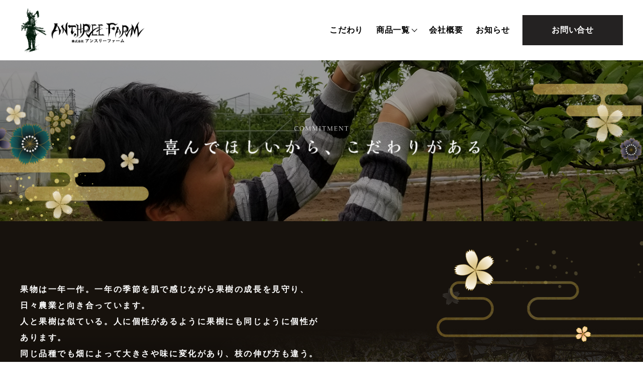

--- FILE ---
content_type: text/html; charset=UTF-8
request_url: https://anthreefarm.co.jp/commitment
body_size: 11290
content:
<!DOCTYPE html>
<!-- Google tag (gtag.js) -->
<script async src="https://www.googletagmanager.com/gtag/js?id=G-CYGP24ZMED"></script>
<script>
  window.dataLayer = window.dataLayer || [];
  function gtag(){dataLayer.push(arguments);}
  gtag('js', new Date());

  gtag('config', 'G-CYGP24ZMED');
</script>
<html lang="ja">
<head>
<meta charset="utf-8">
<meta http-equiv="X-UA-Compatible" content="IE=edge">
<meta name="viewport" content="width=device-width">
<meta name="format-detection" content="telephone=no">
<meta name="google-site-verification" content="g_cp_mqbVvM9ZWdKI0Albo9GixWUYH8GE9C1cRPnUJY" />
<link rel="shortcut icon" href="https://anthreefarm.co.jp/wp/wp-content/themes/anthreefarm/assets/img/favicon.ico">
<link rel="icon" href="https://anthreefarm.co.jp/wp/wp-content/themes/anthreefarm/assets/img/favicon.ico">
<!--[if lt IE 10]>
<style type="text/css">label:after {display:none;}</style>
<![endif]-->

		<!-- All in One SEO 4.2.0 -->
		<title>喜んでほしいから、こだわりがある | 山形から産地直送！さくらんぼ・ぶどう・桃・洋梨｜アンスリーファーム</title>
		<meta name="description" content="果物は一年一作。一年の季節を肌で感じながら果樹の成長を見守り、日々農業と向き合っています。 人と果樹は似ている" />
		<meta name="robots" content="max-image-preview:large" />
		<meta name="keywords" content="さくらんぼ,フルーツ,産地直送,通販,山形" />
		<link rel="canonical" href="https://anthreefarm.co.jp/commitment" />
		<meta property="og:locale" content="ja_JP" />
		<meta property="og:site_name" content="株式会社アンスリーファーム |" />
		<meta property="og:type" content="article" />
		<meta property="og:title" content="喜んでほしいから、こだわりがある | 山形から産地直送！さくらんぼ・ぶどう・桃・洋梨｜アンスリーファーム" />
		<meta property="og:description" content="果物は一年一作。一年の季節を肌で感じながら果樹の成長を見守り、日々農業と向き合っています。 人と果樹は似ている" />
		<meta property="og:url" content="https://anthreefarm.co.jp/commitment" />
		<meta property="og:image" content="https://anthreefarm.co.jp/wp/wp-content/uploads/2022/03/logo.png" />
		<meta property="og:image:secure_url" content="https://anthreefarm.co.jp/wp/wp-content/uploads/2022/03/logo.png" />
		<meta property="og:image:width" content="666" />
		<meta property="og:image:height" content="94" />
		<meta property="article:published_time" content="2022-03-18T03:58:22+00:00" />
		<meta property="article:modified_time" content="2023-03-13T04:18:03+00:00" />
		<meta name="twitter:card" content="summary_large_image" />
		<meta name="twitter:title" content="喜んでほしいから、こだわりがある | 山形から産地直送！さくらんぼ・ぶどう・桃・洋梨｜アンスリーファーム" />
		<meta name="twitter:description" content="果物は一年一作。一年の季節を肌で感じながら果樹の成長を見守り、日々農業と向き合っています。 人と果樹は似ている" />
		<meta name="twitter:image" content="https://anthreefarm.co.jp/wp/wp-content/uploads/2022/03/logo.png" />
		<script type="application/ld+json" class="aioseo-schema">
			{"@context":"https:\/\/schema.org","@graph":[{"@type":"WebSite","@id":"https:\/\/anthreefarm.co.jp\/#website","url":"https:\/\/anthreefarm.co.jp\/","name":"\u682a\u5f0f\u4f1a\u793e\u30a2\u30f3\u30b9\u30ea\u30fc\u30d5\u30a1\u30fc\u30e0","inLanguage":"ja","publisher":{"@id":"https:\/\/anthreefarm.co.jp\/#organization"}},{"@type":"Organization","@id":"https:\/\/anthreefarm.co.jp\/#organization","name":"\u682a\u5f0f\u4f1a\u793e\u30a2\u30f3\u30b9\u30ea\u30fc\u30d5\u30a1\u30fc\u30e0","url":"https:\/\/anthreefarm.co.jp\/","logo":{"@type":"ImageObject","@id":"https:\/\/anthreefarm.co.jp\/#organizationLogo","url":"https:\/\/anthreefarm.co.jp\/wp\/wp-content\/uploads\/2022\/03\/logo.png","width":666,"height":94},"image":{"@id":"https:\/\/anthreefarm.co.jp\/#organizationLogo"},"contactPoint":{"@type":"ContactPoint","telephone":"+81237850182","contactType":"Sales"}},{"@type":"BreadcrumbList","@id":"https:\/\/anthreefarm.co.jp\/commitment#breadcrumblist","itemListElement":[{"@type":"ListItem","@id":"https:\/\/anthreefarm.co.jp\/#listItem","position":1,"item":{"@type":"WebPage","@id":"https:\/\/anthreefarm.co.jp\/","name":"\u30db\u30fc\u30e0","description":"\u65b0\u9bae\u3067\u304a\u3044\u3057\u3044\u30d5\u30eb\u30fc\u30c4\u3092\u901a\u8ca9\u3057\u3066\u304a\u308a\u307e\u3059\u3002\u5c71\u5f62\u306e\u4f50\u85e4\u9326\u3092\u306f\u3058\u3081\u3001\u6570\u3005\u306e\u54c1\u8a55\u4f1a\u3067\u8a8d\u3081\u3089\u308c\u305f\u5473\u3092\u3054\u5bb6\u5ead\u306b\u3082\u8d08\u7b54\u54c1\u306b\u3082\u3054\u5229\u7528\u304f\u3060\u3055\u3044\u3002","url":"https:\/\/anthreefarm.co.jp\/"},"nextItem":"https:\/\/anthreefarm.co.jp\/commitment#listItem"},{"@type":"ListItem","@id":"https:\/\/anthreefarm.co.jp\/commitment#listItem","position":2,"item":{"@type":"WebPage","@id":"https:\/\/anthreefarm.co.jp\/commitment","name":"\u559c\u3093\u3067\u307b\u3057\u3044\u304b\u3089\u3001\u3053\u3060\u308f\u308a\u304c\u3042\u308b","description":"\u679c\u7269\u306f\u4e00\u5e74\u4e00\u4f5c\u3002\u4e00\u5e74\u306e\u5b63\u7bc0\u3092\u808c\u3067\u611f\u3058\u306a\u304c\u3089\u679c\u6a39\u306e\u6210\u9577\u3092\u898b\u5b88\u308a\u3001\u65e5\u3005\u8fb2\u696d\u3068\u5411\u304d\u5408\u3063\u3066\u3044\u307e\u3059\u3002 \u4eba\u3068\u679c\u6a39\u306f\u4f3c\u3066\u3044\u308b","url":"https:\/\/anthreefarm.co.jp\/commitment"},"previousItem":"https:\/\/anthreefarm.co.jp\/#listItem"}]},{"@type":"WebPage","@id":"https:\/\/anthreefarm.co.jp\/commitment#webpage","url":"https:\/\/anthreefarm.co.jp\/commitment","name":"\u559c\u3093\u3067\u307b\u3057\u3044\u304b\u3089\u3001\u3053\u3060\u308f\u308a\u304c\u3042\u308b | \u5c71\u5f62\u304b\u3089\u7523\u5730\u76f4\u9001\uff01\u3055\u304f\u3089\u3093\u307c\u30fb\u3076\u3069\u3046\u30fb\u6843\u30fb\u6d0b\u68a8\uff5c\u30a2\u30f3\u30b9\u30ea\u30fc\u30d5\u30a1\u30fc\u30e0","description":"\u679c\u7269\u306f\u4e00\u5e74\u4e00\u4f5c\u3002\u4e00\u5e74\u306e\u5b63\u7bc0\u3092\u808c\u3067\u611f\u3058\u306a\u304c\u3089\u679c\u6a39\u306e\u6210\u9577\u3092\u898b\u5b88\u308a\u3001\u65e5\u3005\u8fb2\u696d\u3068\u5411\u304d\u5408\u3063\u3066\u3044\u307e\u3059\u3002 \u4eba\u3068\u679c\u6a39\u306f\u4f3c\u3066\u3044\u308b","inLanguage":"ja","isPartOf":{"@id":"https:\/\/anthreefarm.co.jp\/#website"},"breadcrumb":{"@id":"https:\/\/anthreefarm.co.jp\/commitment#breadcrumblist"},"datePublished":"2022-03-18T03:58:22+09:00","dateModified":"2023-03-13T04:18:03+09:00"}]}
		</script>
		<!-- All in One SEO -->

<link rel='dns-prefetch' href='//use.fontawesome.com' />
<link rel="alternate" title="oEmbed (JSON)" type="application/json+oembed" href="https://anthreefarm.co.jp/wp-json/oembed/1.0/embed?url=https%3A%2F%2Fanthreefarm.co.jp%2Fcommitment" />
<link rel="alternate" title="oEmbed (XML)" type="text/xml+oembed" href="https://anthreefarm.co.jp/wp-json/oembed/1.0/embed?url=https%3A%2F%2Fanthreefarm.co.jp%2Fcommitment&#038;format=xml" />
<style id='wp-img-auto-sizes-contain-inline-css' type='text/css'>
img:is([sizes=auto i],[sizes^="auto," i]){contain-intrinsic-size:3000px 1500px}
/*# sourceURL=wp-img-auto-sizes-contain-inline-css */
</style>
<style id='wp-emoji-styles-inline-css' type='text/css'>

	img.wp-smiley, img.emoji {
		display: inline !important;
		border: none !important;
		box-shadow: none !important;
		height: 1em !important;
		width: 1em !important;
		margin: 0 0.07em !important;
		vertical-align: -0.1em !important;
		background: none !important;
		padding: 0 !important;
	}
/*# sourceURL=wp-emoji-styles-inline-css */
</style>
<style id='wp-block-library-inline-css' type='text/css'>
:root{--wp-block-synced-color:#7a00df;--wp-block-synced-color--rgb:122,0,223;--wp-bound-block-color:var(--wp-block-synced-color);--wp-editor-canvas-background:#ddd;--wp-admin-theme-color:#007cba;--wp-admin-theme-color--rgb:0,124,186;--wp-admin-theme-color-darker-10:#006ba1;--wp-admin-theme-color-darker-10--rgb:0,107,160.5;--wp-admin-theme-color-darker-20:#005a87;--wp-admin-theme-color-darker-20--rgb:0,90,135;--wp-admin-border-width-focus:2px}@media (min-resolution:192dpi){:root{--wp-admin-border-width-focus:1.5px}}.wp-element-button{cursor:pointer}:root .has-very-light-gray-background-color{background-color:#eee}:root .has-very-dark-gray-background-color{background-color:#313131}:root .has-very-light-gray-color{color:#eee}:root .has-very-dark-gray-color{color:#313131}:root .has-vivid-green-cyan-to-vivid-cyan-blue-gradient-background{background:linear-gradient(135deg,#00d084,#0693e3)}:root .has-purple-crush-gradient-background{background:linear-gradient(135deg,#34e2e4,#4721fb 50%,#ab1dfe)}:root .has-hazy-dawn-gradient-background{background:linear-gradient(135deg,#faaca8,#dad0ec)}:root .has-subdued-olive-gradient-background{background:linear-gradient(135deg,#fafae1,#67a671)}:root .has-atomic-cream-gradient-background{background:linear-gradient(135deg,#fdd79a,#004a59)}:root .has-nightshade-gradient-background{background:linear-gradient(135deg,#330968,#31cdcf)}:root .has-midnight-gradient-background{background:linear-gradient(135deg,#020381,#2874fc)}:root{--wp--preset--font-size--normal:16px;--wp--preset--font-size--huge:42px}.has-regular-font-size{font-size:1em}.has-larger-font-size{font-size:2.625em}.has-normal-font-size{font-size:var(--wp--preset--font-size--normal)}.has-huge-font-size{font-size:var(--wp--preset--font-size--huge)}.has-text-align-center{text-align:center}.has-text-align-left{text-align:left}.has-text-align-right{text-align:right}.has-fit-text{white-space:nowrap!important}#end-resizable-editor-section{display:none}.aligncenter{clear:both}.items-justified-left{justify-content:flex-start}.items-justified-center{justify-content:center}.items-justified-right{justify-content:flex-end}.items-justified-space-between{justify-content:space-between}.screen-reader-text{border:0;clip-path:inset(50%);height:1px;margin:-1px;overflow:hidden;padding:0;position:absolute;width:1px;word-wrap:normal!important}.screen-reader-text:focus{background-color:#ddd;clip-path:none;color:#444;display:block;font-size:1em;height:auto;left:5px;line-height:normal;padding:15px 23px 14px;text-decoration:none;top:5px;width:auto;z-index:100000}html :where(.has-border-color){border-style:solid}html :where([style*=border-top-color]){border-top-style:solid}html :where([style*=border-right-color]){border-right-style:solid}html :where([style*=border-bottom-color]){border-bottom-style:solid}html :where([style*=border-left-color]){border-left-style:solid}html :where([style*=border-width]){border-style:solid}html :where([style*=border-top-width]){border-top-style:solid}html :where([style*=border-right-width]){border-right-style:solid}html :where([style*=border-bottom-width]){border-bottom-style:solid}html :where([style*=border-left-width]){border-left-style:solid}html :where(img[class*=wp-image-]){height:auto;max-width:100%}:where(figure){margin:0 0 1em}html :where(.is-position-sticky){--wp-admin--admin-bar--position-offset:var(--wp-admin--admin-bar--height,0px)}@media screen and (max-width:600px){html :where(.is-position-sticky){--wp-admin--admin-bar--position-offset:0px}}
/*wp_block_styles_on_demand_placeholder:696cac7e1271c*/
/*# sourceURL=wp-block-library-inline-css */
</style>
<style id='classic-theme-styles-inline-css' type='text/css'>
/*! This file is auto-generated */
.wp-block-button__link{color:#fff;background-color:#32373c;border-radius:9999px;box-shadow:none;text-decoration:none;padding:calc(.667em + 2px) calc(1.333em + 2px);font-size:1.125em}.wp-block-file__button{background:#32373c;color:#fff;text-decoration:none}
/*# sourceURL=/wp-includes/css/classic-themes.min.css */
</style>
<link rel='stylesheet' id='wp_reset-css' href='https://anthreefarm.co.jp/wp/wp-content/themes/anthreefarm/assets/css/reset.css?ver=6.9' type='text/css' media='all' />
<link rel='stylesheet' id='wp_common-css' href='https://anthreefarm.co.jp/wp/wp-content/themes/anthreefarm/assets/css/common.css?ver=6.9' type='text/css' media='all' />
<link rel='stylesheet' id='wp_fontawesome-css' href='https://use.fontawesome.com/releases/v5.9.0/css/all.css?ver=6.9' type='text/css' media='all' />
<link rel='stylesheet' id='wp_lower-css' href='https://anthreefarm.co.jp/wp/wp-content/themes/anthreefarm/assets/css/lower.css?ver=6.9' type='text/css' media='all' />
<link rel='stylesheet' id='wp_commitment-css' href='https://anthreefarm.co.jp/wp/wp-content/themes/anthreefarm/assets/css/commitment.css?ver=6.9' type='text/css' media='all' />
<link rel="https://api.w.org/" href="https://anthreefarm.co.jp/wp-json/" /><link rel="alternate" title="JSON" type="application/json" href="https://anthreefarm.co.jp/wp-json/wp/v2/pages/36" /><link rel='shortlink' href='https://anthreefarm.co.jp/?p=36' />
</head>

<body class="wp-singular page-template-default page page-id-36 wp-theme-anthreefarm">
	<div id="splash">
    </div>
    <div class="splashbg"></div>
	<div id="wrapper">
		<header>
			<div class="contents_inner">
				<div id="flex_box">
					<h1><a href="https://anthreefarm.co.jp/"><img src="https://anthreefarm.co.jp/wp/wp-content/themes/anthreefarm/assets/img/common/logo.png" alt="山形から産地直送！さくらんぼ・ぶどう・桃・洋梨｜アンスリーファーム"></a></h1>
					<nav>
						<ul id="nav_menu">
							<!-- <li><a href="#about">当園について</a></li> -->
							<li><a href="https://anthreefarm.co.jp/commitment">こだわり</a></li>
							<li>
								<span>商品一覧</span>
								<ul>
									<li><a href="https://anthreefarm.co.jp/cherry"><img src="https://anthreefarm.co.jp/wp/wp-content/themes/anthreefarm/assets/img/common/products_img01.png" alt=""><p>さくらんぼ</p></a></li>
									<li><a href="https://anthreefarm.co.jp/peach"><img src="https://anthreefarm.co.jp/wp/wp-content/themes/anthreefarm/assets/img/common/products_img02.png" alt=""><p>桃</p></a></li>
									<li><a href="https://anthreefarm.co.jp/grape"><img src="https://anthreefarm.co.jp/wp/wp-content/themes/anthreefarm/assets/img/common/products_img03.png" alt=""><p>ぶどう</p></a></li>
									<li><a href="https://anthreefarm.co.jp/pear"><img src="https://anthreefarm.co.jp/wp/wp-content/themes/anthreefarm/assets/img/common/products_img04.png" alt=""><p>西洋梨</p></a></li>
									<!--<li><a href="https://anthreefarm.co.jp">りんご</a></li>
									<li><a href="https://anthreefarm.co.jp">いちご</a></li>-->
								</ul>
							</li>
							<li><a href="https://anthreefarm.co.jp/company">会社概要</a></li>
							<li><a href="https://anthreefarm.co.jp/news">お知らせ</a></li>
							<li class="contact_btn"><a href="https://anthreefarm.co.jp/contact">お問い合せ</a></li>
						</ul>						
					</nav>
				</div>
				<p class="menu_btn_wrap"><span class="menu_btn"></span></p>
			</div>
		</header>
		<!-- header -->
		


<main id="page_block">	
	<div id="contents">

			<div id="headline">
				<h1><img decoding="async" src="https://anthreefarm.co.jp/wp/wp-content/themes/anthreefarm/assets//img/commitment/headline_text.png" alt="喜んでほしいから、こだわりがある"></h1>
			</div>

			<div id="main-contents">

				<div id="commitment">
					<div class="intro_box">
						<div class="textArea">
							<p>果物は一年一作。一年の季節を肌で感じながら果樹の成長を見守り、日々農業と向き合っています。<br>
							人と果樹は似ている。人に個性があるように果樹にも同じように個性があります。<br>
							同じ品種でも畑によって大きさや味に変化があり、枝の伸び方も違う。<br>
							それぞれの木に合った生育方法を行うことで高品質の果物を生産することができると考えています。</p>
							<p>ですが木のことだけ見て生産すればいいというではありません。<br>
							果物は生らせるまでが一苦労。そして生ってからも安心してはいけません。<br>
							2021年は山形県全域で遅霜による影響を受け、実をつける花芽が枯死してしまい<br>
							当園でも生産量が40%減という厳しい年となりました。</p>
							<p>豊作の年もあれば不作の年もあります。それが農業です。</p>
						</div>
					</div>
					<div class="intro_box">
						<div class="textArea">
							<p>どんなに不作の年でも、毎年これだけは変わらないことがあります。<br>
							それはお客様からいただくお喜びの声です。<br>
							『美味しかった！ほかの果物も食べてみたい』『家族で食べたらすぐ無くなっちゃった』『普段は果物を食べない主人が珍しく食べてるのよ』『孫が大喜びで食べてるよ』時には直筆の手紙や、果物を持ちながら笑顔で笑うお子さんやご家族の写真。<br>
							肌が真っ黒に焼ける暑い日も。凍えるような吹雪の寒い日も。<br>
							一年間頑張ってきてよかったなと、そう思える全てがむくわれる瞬間です。</p>
							<p>だからこそお客様の期待を裏切りたくない。高品質の果物を安定して生産できるようこだわり続けたい。<br>
							果物は一年一作。いい年もあれば悪い年もある。自然から学ぶことは多い。<br>
							今年はこれをやってみよう。来年はこれを試してみたい。毎年が挑戦であり勉強です。とてもやりがいのある仕事だと強く感じています。</p>
							<p>数ある農園の中からアンスリーファームを選んでくれたお客様を絶対に喜ばせたい。やるならとことんやろう。</p>
							<p>喜んでほしいから、こだわりたい。</p>
							<p>まだまだこんなもんじゃない。<br>
							俺の果物は今よりもっと美味しくなる。</p>
						</div>
						<img decoding="async" src="https://anthreefarm.co.jp/wp/wp-content/themes/anthreefarm/assets//img/commitment/commitment_ornament02.png" alt="" class="commitment_ornament02">
					</div>
					<div class="commitment_box">
						<img decoding="async" src="https://anthreefarm.co.jp/wp/wp-content/themes/anthreefarm/assets//img/commitment/commitment_ornament03.png" alt="" class="commitment_ornament03">
						<div class="contents_inner">
							<div class="textArea">
								<h3><img decoding="async" src="https://anthreefarm.co.jp/wp/wp-content/themes/anthreefarm/assets//img/commitment/commitment_subttl01.png" alt="剪定 樹の個性を活かした剪定"></h3>
								<p>11月の落葉後から3月にかけて行う剪定は果樹にとって重要な作業の一つです。<br>
								毎年、適度な剪定を行わないと次第に樹形が乱れ、日当たりや風通しが悪くなり<br>
								病害虫発生の原因になります。高品質な果物を収穫するために欠かせない作業なのです。<br>
								そして木には個性があり同じ形の木は２つとありません。<br>
								元気のパラメーターや枝の生え方、木がどう伸びていきたいのか、<br>
								剪定する側がどう伸びてほしいのか、木と会話しながら実のなった姿、<br>
								葉っぱが茂った木々をイメージし様々な品種や一本一本の個性を活かした剪定を心がけています。</p>
							</div>
							<div class="imageArea">
								<img decoding="async" src="https://anthreefarm.co.jp/wp/wp-content/themes/anthreefarm/assets//img/commitment/commitment_img01.png" alt="">
							</div>
						</div>
					</div>
					<div class="commitment_box">
						<img decoding="async" src="https://anthreefarm.co.jp/wp/wp-content/themes/anthreefarm/assets//img/commitment/commitment_ornament04.png" alt="" class="commitment_ornament04">
						<div class="contents_inner">
							<div class="textArea">
								<h3><img decoding="async" src="https://anthreefarm.co.jp/wp/wp-content/themes/anthreefarm/assets//img/commitment/commitment_subttl02.png" alt="土づくりと根づくり 微生物の力を借りた栽培"></h3>
								<p>土を健全に保つため自家培養した納豆乳酸菌と酵母菌を年4回散布しています。<br>
								納豆乳酸菌は殺菌作用のある乳酸を生成し雑菌を抑制する働きがあります。<br>
								パンでおなじみの酵母菌は糖分を食べて二酸化炭素を放出しパンに空気が入り膨らみます。<br>
								同じように土に酵母菌を入れることにより地中の糖を食べ二酸化炭素を放出し土にたくさんの空気を入れ含ませることでフカフカな根張りしやすい土壌になります。<br>
								土が柔らかくなると根が毛細根を地中にはりめぐらせ微生物が分解した栄養を<br>
								ぐんぐん吸収し木と果実を充実させます。</p>
							</div>
							<div class="imageArea">
								<img decoding="async" src="https://anthreefarm.co.jp/wp/wp-content/themes/anthreefarm/assets//img/commitment/commitment_img02.png" alt="">
							</div>
						</div>
					</div>
					<div class="commitment_box">
						<img decoding="async" src="https://anthreefarm.co.jp/wp/wp-content/themes/anthreefarm/assets//img/commitment/commitment_ornament05.png" alt="" class="commitment_ornament05">
						<div class="contents_inner">
							<div class="textArea">
								<h3><img decoding="async" src="https://anthreefarm.co.jp/wp/wp-content/themes/anthreefarm/assets//img/commitment/commitment_subttl03.png" alt="化学肥料不使用、除草剤不使用 エコファーマー認定農園、自然の力を活かした栽培への挑戦"></h3>
								<p>化学肥料は生産者にとって都合よくとても便利ですが使用した土には虫がいません。<br>
								虫がいないということは園地の土に栄養がないことと同じです。<br>
								そして地中の生態系バランスが崩れ土は弾力性を失い、固く、活力のない土へと変わっていきます。<br>
								当園では有機肥料を主に自然の力を活かした栽培を行っています。</p>
								<p>ですが、有機肥料だから撒けば大丈夫、そんなことはありません。<br>
								闇雲に有機肥料を撒いても安全で美味しい作物を安定的に生産することはできません。<br>
								本当に大切なことは生産者自身が植物の成長過程を理解し、必要な分だけを施肥することです。<br>
								当園では毎年土壌分析を行い土の栄養素を数値化し、一定の基準値から不足している栄養素だけを園地別に施肥しています。<br>
								人の手で作るのではなく果樹自身が育む自然本来の甘みを最大限に引き出す。<br>
								人にやさしく、果樹にやさしい栽培を常に心掛けています。</p>
							</div>
							<div class="imageArea">
								<img decoding="async" src="https://anthreefarm.co.jp/wp/wp-content/themes/anthreefarm/assets//img/commitment/commitment_img03.png" alt="">
							</div>
						</div>
					</div>
					<div class="commitment_box">
						<img decoding="async" src="https://anthreefarm.co.jp/wp/wp-content/themes/anthreefarm/assets//img/commitment/commitment_ornament06.png" alt="" class="commitment_ornament06">
						<div class="contents_inner">
							<div class="textArea">
								<h3><img decoding="async" src="https://anthreefarm.co.jp/wp/wp-content/themes/anthreefarm/assets//img/commitment/commitment_subttl04.png" alt="収穫のタイミング 人に合わせるのではなく果物に合わせる"></h3>
								<p>収穫前の果実は天候の影響を受けやすく雨や台風で木から落ちた物は商品になりません。<br>
								収穫量のロスを減らすため雨の前日や人が集めやすい土日に収穫を行うのが一般的です。</p>
								<p>果物は樹上にある期間が長ければ長いほど熟度が高くなり甘くなるため必ず収穫前に食味を行い、決められた独自の品質基準をみたさない限り収穫しません。</p>
								<p>お客様に一番美味しい状態で食べてほしいから<br>
								人の都合に合わせるのではなく、人が果物の生育に合わせ収穫すること。<br>
								この収穫時期の見極めに力をいれています。</p>
							</div>
							<div class="imageArea">
								<img decoding="async" src="https://anthreefarm.co.jp/wp/wp-content/themes/anthreefarm/assets//img/commitment/commitment_img04.png" alt="">
							</div>
						</div>
					</div>
					<div class="commitment_box">
						<img decoding="async" src="https://anthreefarm.co.jp/wp/wp-content/themes/anthreefarm/assets//img/commitment/commitment_ornament07.png" alt="" class="commitment_ornament07">
						<div class="contents_inner">
							<div class="textArea">
								<h3><img decoding="async" src="https://anthreefarm.co.jp/wp/wp-content/themes/anthreefarm/assets//img/commitment/commitment_subttl05.png" alt="安心保証と品質保証 まず手に取って食べてほしい"></h3>
								<p>当園では初めてのお客様に安心してご注文いただくために安心保証と品質保証の2つの保証を設けております。<br>
								「実物をみてないから購入するのがちょっと不安」<br>
								「食べてみたけど美味しくなかった」<br>
								ご安心ください。ご満足いただけなかった場合、または商品に傷みがあった場合、保証いたします。</p>
								<a href="https://anthreefarm.co.jp//guarantee" class="link_btn">安心保証と品質保証について</a>
							</div>
							<div class="imageArea">
								<img decoding="async" src="https://anthreefarm.co.jp/wp/wp-content/themes/anthreefarm/assets//img/commitment/commitment_img05.png" alt="">
							</div>
						</div>
					</div>
					<p class="commitment_ornament01"><img decoding="async" src="https://anthreefarm.co.jp/wp/wp-content/themes/anthreefarm/assets//img/commitment/commitment_ornament01.png" alt=""></p>
				</div>

			</div>

		</div>
		<!-- /.contents --></main>
<div id="pagetop">
			<a href="#wrapper">PAGE<br>TOP</a>
		</div>

		<footer>
			<div id="footer">
				<div class="contents_inner">
					<div class="row_box">
						<div class="logo_area">
							<h1><a href="https://anthreefarm.co.jp/"><img src="https://anthreefarm.co.jp/wp/wp-content/themes/anthreefarm/assets/img/common/logo.png" alt="山形から産地直送！さくらんぼ・ぶどう・桃・洋梨｜アンスリーファーム"></a></h1>
							<p>〒991-0024<br>山形県寒河江市六供町1-2-29</p>
							<iframe src="https://www.google.com/maps/embed?pb=!1m18!1m12!1m3!1d3127.808824990899!2d140.2678896765051!3d38.37654377726762!2m3!1f0!2f0!3f0!3m2!1i1024!2i768!4f13.1!3m3!1m2!1s0x5f8bc159d1891f01%3A0x8060dab3c72b33de!2z44Ki44Oz44K544Oq44O844OV44Kh44O844Og!5e0!3m2!1sja!2sjp!4v1681725858204!5m2!1sja!2sjp" width="100%" height="320" style="border:0;" allowfullscreen="" loading="lazy" referrerpolicy="no-referrer-when-downgrade"></iframe>
						</div>
						<div class="menu_area">
							<nav class="footer_menu">
								<ul>
									<!-- <li><a href="./sitemap">サイトマップ</a></li> -->
									<li><a href="https://anthreefarm.co.jp/">TOP</a></li>
									<li>
										<a href="https://anthreefarm.co.jp/commitment">こだわり</a>
									</li>
									<li class="category">
										<p>商品一覧</p>
										<a href="https://anthreefarm.co.jp/cherry">さくらんぼ</a>
										<a href="https://anthreefarm.co.jp/peach">桃</a>
										<a href="https://anthreefarm.co.jp/pear">洋梨</a>
										<a href="https://anthreefarm.co.jp/grape">ぶどう</a>
									</li>
									<li><a href="https://anthreefarm.co.jp/news">お知らせ</a></li>
								</ul>
							</nav>
							<a class="contact_btn" href="https://anthreefarm.co.jp/contact">お問い合わせ</a>
						</div>
					</div>
				</div>
				<div class="copyright_box">
					<div class="contents_inner">
						<p class="copyright">Copyrights(C)2021 山形銘実館.All Rights Reserved</p>
					</div>
				</div>
			</div>
		</footer>
		<!-- footer -->

	</div>
	<!-- wrapper -->
	<script type="speculationrules">
{"prefetch":[{"source":"document","where":{"and":[{"href_matches":"/*"},{"not":{"href_matches":["/wp/wp-*.php","/wp/wp-admin/*","/wp/wp-content/uploads/*","/wp/wp-content/*","/wp/wp-content/plugins/*","/wp/wp-content/themes/anthreefarm/*","/*\\?(.+)"]}},{"not":{"selector_matches":"a[rel~=\"nofollow\"]"}},{"not":{"selector_matches":".no-prefetch, .no-prefetch a"}}]},"eagerness":"conservative"}]}
</script>
<script type="text/javascript" src="https://ajax.googleapis.com/ajax/libs/jquery/3.6.0/jquery.min.js?ver=6.9" id="wp_jquery-js"></script>
<script type="text/javascript" src="https://anthreefarm.co.jp/wp/wp-content/themes/anthreefarm/assets/js/common.js?ver=6.9" id="wp_common-js"></script>
<script type="text/javascript" src="https://anthreefarm.co.jp/wp/wp-content/themes/anthreefarm/assets/js/jquery.inview.min.js?ver=6.9" id="wp_inview-js"></script>
<script type="text/javascript" src="https://anthreefarm.co.jp/wp/wp-content/themes/anthreefarm/assets/js/lower.js?ver=6.9" id="wp_lower-js"></script>
<script id="wp-emoji-settings" type="application/json">
{"baseUrl":"https://s.w.org/images/core/emoji/17.0.2/72x72/","ext":".png","svgUrl":"https://s.w.org/images/core/emoji/17.0.2/svg/","svgExt":".svg","source":{"concatemoji":"https://anthreefarm.co.jp/wp/wp-includes/js/wp-emoji-release.min.js?ver=6.9"}}
</script>
<script type="module">
/* <![CDATA[ */
/*! This file is auto-generated */
const a=JSON.parse(document.getElementById("wp-emoji-settings").textContent),o=(window._wpemojiSettings=a,"wpEmojiSettingsSupports"),s=["flag","emoji"];function i(e){try{var t={supportTests:e,timestamp:(new Date).valueOf()};sessionStorage.setItem(o,JSON.stringify(t))}catch(e){}}function c(e,t,n){e.clearRect(0,0,e.canvas.width,e.canvas.height),e.fillText(t,0,0);t=new Uint32Array(e.getImageData(0,0,e.canvas.width,e.canvas.height).data);e.clearRect(0,0,e.canvas.width,e.canvas.height),e.fillText(n,0,0);const a=new Uint32Array(e.getImageData(0,0,e.canvas.width,e.canvas.height).data);return t.every((e,t)=>e===a[t])}function p(e,t){e.clearRect(0,0,e.canvas.width,e.canvas.height),e.fillText(t,0,0);var n=e.getImageData(16,16,1,1);for(let e=0;e<n.data.length;e++)if(0!==n.data[e])return!1;return!0}function u(e,t,n,a){switch(t){case"flag":return n(e,"\ud83c\udff3\ufe0f\u200d\u26a7\ufe0f","\ud83c\udff3\ufe0f\u200b\u26a7\ufe0f")?!1:!n(e,"\ud83c\udde8\ud83c\uddf6","\ud83c\udde8\u200b\ud83c\uddf6")&&!n(e,"\ud83c\udff4\udb40\udc67\udb40\udc62\udb40\udc65\udb40\udc6e\udb40\udc67\udb40\udc7f","\ud83c\udff4\u200b\udb40\udc67\u200b\udb40\udc62\u200b\udb40\udc65\u200b\udb40\udc6e\u200b\udb40\udc67\u200b\udb40\udc7f");case"emoji":return!a(e,"\ud83e\u1fac8")}return!1}function f(e,t,n,a){let r;const o=(r="undefined"!=typeof WorkerGlobalScope&&self instanceof WorkerGlobalScope?new OffscreenCanvas(300,150):document.createElement("canvas")).getContext("2d",{willReadFrequently:!0}),s=(o.textBaseline="top",o.font="600 32px Arial",{});return e.forEach(e=>{s[e]=t(o,e,n,a)}),s}function r(e){var t=document.createElement("script");t.src=e,t.defer=!0,document.head.appendChild(t)}a.supports={everything:!0,everythingExceptFlag:!0},new Promise(t=>{let n=function(){try{var e=JSON.parse(sessionStorage.getItem(o));if("object"==typeof e&&"number"==typeof e.timestamp&&(new Date).valueOf()<e.timestamp+604800&&"object"==typeof e.supportTests)return e.supportTests}catch(e){}return null}();if(!n){if("undefined"!=typeof Worker&&"undefined"!=typeof OffscreenCanvas&&"undefined"!=typeof URL&&URL.createObjectURL&&"undefined"!=typeof Blob)try{var e="postMessage("+f.toString()+"("+[JSON.stringify(s),u.toString(),c.toString(),p.toString()].join(",")+"));",a=new Blob([e],{type:"text/javascript"});const r=new Worker(URL.createObjectURL(a),{name:"wpTestEmojiSupports"});return void(r.onmessage=e=>{i(n=e.data),r.terminate(),t(n)})}catch(e){}i(n=f(s,u,c,p))}t(n)}).then(e=>{for(const n in e)a.supports[n]=e[n],a.supports.everything=a.supports.everything&&a.supports[n],"flag"!==n&&(a.supports.everythingExceptFlag=a.supports.everythingExceptFlag&&a.supports[n]);var t;a.supports.everythingExceptFlag=a.supports.everythingExceptFlag&&!a.supports.flag,a.supports.everything||((t=a.source||{}).concatemoji?r(t.concatemoji):t.wpemoji&&t.twemoji&&(r(t.twemoji),r(t.wpemoji)))});
//# sourceURL=https://anthreefarm.co.jp/wp/wp-includes/js/wp-emoji-loader.min.js
/* ]]> */
</script>
	
	<script>
	$(window).on('scroll', function () {
	    if ($('header').height() < $(this).scrollTop()) {
	        $('header').addClass('change-color');
	    } else {
	        $('header').removeClass('change-color');
	    }
	});
	</script>
<script>
	$(window).on('load', function() {
		$('.inview-target').each(function() {
			$(this).on('inview', function(event, isInView) {
			  if (isInView) {
				$(this).addClass('is-act');
			  } else {
				// element has gone out of viewport
			  }
			});
		});
	});
</script>

</body>
</html>


--- FILE ---
content_type: text/css
request_url: https://anthreefarm.co.jp/wp/wp-content/themes/anthreefarm/assets/css/common.css?ver=6.9
body_size: 3607
content:
@charset "UTF-8";
/*-----------------------------------

	base

-----------------------------------*/
html {
  overflow-y: auto;
  -webkit-text-size-adjust: 100%;
  -ms-text-size-adjust: 100%;
  font-size: 62.5%;
  overflow-x: hidden;
}
body {
  font-family: "ヒラギノ角ゴ Pro W3", "Hiragino Kaku Gothic Pro", "メイリオ", "Meiryo", sans-serif !important;
  font-size: 16px;
  font-size: 1.6em;
  color: #010101;
  line-height: 1.8;
  letter-spacing: 0.16em;
  font-weight: 600;
  background: #fff;
  margin: 0 !important;
  width: 100%;
  overflow: hidden;
}
*, *:before, *:after {
  -webkit-box-sizing: border-box;
  -moz-box-sizing: border-box;
  -o-box-sizing: border-box;
  -ms-box-sizing: border-box;
  box-sizing: border-box;
}
.contents_inner {
  width: 1200px;
  margin: 0 auto;
}
img {
  max-width: 100%;
  height: auto;
}
a, a:link, a:visited {
  color: #010101;
  text-decoration: none;
  cursor: pointer;
  transition: all 0.5s;
}
a:hover {
  opacity: 0.8;
}
.sp {
  display: none;
}
.tb {
  display: none;
}
.pc {
  display: block;
}
.left {
  float: left;
}
.right {
  float: right;
}
.link_btn {
  width: 300px;
  max-width: 90%;
  height: 70px;
  display: block;
  margin: 40px auto 0;
  border: 2px solid #bb9f4c;
  background: #fff;
  position: relative;
  font-size: 16px;
  font-weight: bold;
  letter-spacing: 0.1rem;
  display: -webkit-box;
  display: -ms-flexbox;
  display: flex;
  -webkit-box-pack: center;
  -ms-flex-pack: center;
  justify-content: center;
  -webkit-box-align: center;
  -ms-flex-align: center;
  align-items: center;
}
.link_btn:after {
  content: '';
  display: block;
  width: 8px;
  height: 8px;
  border-top: 1px solid #000;
  border-right: 1px solid #000;
  -webkit-transform: rotate(45deg);
  transform: rotate(45deg);
  position: absolute;
  right: 35px;
  top: calc(50% - 4px);
}
@media screen and (max-width: 1200px) {
  .contents_inner {
    width: 90%;
    margin: 0 auto;
  }
}
@media screen and (max-width: 840px) {
  .tb {
    display: block;
  }
}
@media screen and (max-width: 640px) {
  body {
    font-size: 14px;
    font-size: 1.4em;
    line-height: 1.6em;
    letter-spacing: 0.08em;
  }
  .pc {
    display: none;
  }
  .tb {
    display: none;
  }
  .sp {
    display: block;
  }
  .link_btn {
	  font-size: 14px;
    width: 250px;
    margin: 20px auto 0;
	  height: 60px;
  }
}
@media(min-width: 640px) {
  a[href^="tel:"] {
    pointer-events: none;
  }
}
/*-----------------------------------

	clearfix

-----------------------------------*/
.clearfix:after {
  content: ".";
  display: block;
  height: 0;
  clear: both;
  visibility: hidden;
}
.clearfix {
  display: inline-block;
}
* html .clearfix {
  height: 1%;
}
.clearfix {
  display: block;
}
/*-----------------------------------

	header

-----------------------------------*/
header {
  position: fixed;
  top: 0;
  left: 0;
  right: 0;
  margin: auto;
  z-index: 50;
  background: rgba(255, 255, 255, 0);
  transition: 0.5s;
}
header.change-color {
  background: rgba(255, 255, 255, 0.8);
}
header .contents_inner {
  width: 100%;
  padding: 0 40px;
  position: relative;
}
header h1 {
  -ms-flex-item-align: center;
  align-self: center;
}
header h1 a {
  display: block;
  width: 250px;
}
header #flex_box {
  display: -webkit-box;
  display: -ms-flexbox;
  display: flex;
  -webkit-box-pack: justify;
  -ms-flex-pack: justify;
  justify-content: space-between;
  width: 100%;
  height: 120px;
}
@media screen and (max-width: 1200px) {
  header .contents_inner {
    padding: 0 30px;
  }
  header #flex_box {
    height: 90px;
  }
  header h1 a {
    width: 167px;
  }
}
@media screen and (max-width: 940px) {
  header .contents_inner {
    width: 95% !important;
    padding: 0;
  }
  header #flex_box {
    height: 70px;
  }
  #nav_menu .nav_box li a {
    padding: 20px 30px;
    display: block;
  }
  .menu_btn_wrap {
    width: 40px;
    height: 25px;
    cursor: pointer;
    position: absolute;
    top: 50%;
    right: 0;
    -webkit-transform: translateY(-50%);
    -ms-transform: translateY(-50%);
    transform: translateY(-50%);
    z-index: 999;
  }
  .menu_btn {
    width: 40px;
    height: 3px;
    display: block;
    position: absolute;
    top: 10px;
    right: 0;
    background: #000;
    cursor: pointer;
    box-sizing: border-box;
    -moz-transition: all 0.3s;
    -webkit-transition: all 0.3s;
    transition: all 0.3s;
    border-radius: 5px;
    z-index: 999;
  }
  .menu_btn:before {
    content: '';
    position: absolute;
    width: 40px;
    height: 3px;
    background: #000;
    top: -10px;
    -moz-transition: all 0.3s;
    -webkit-transition: all 0.3s;
    transition: all 0.3s;
    border-radius: 5px;
  }
  .menu_btn:after {
    content: '';
    position: absolute;
    width: 40px;
    height: 3px;
    background: #000;
    bottom: -10px;
    -moz-transition: all 0.3s;
    -webkit-transition: all 0.3s;
    transition: all 0.3s;
    border-radius: 5px;
  }
  .menu_btn.active {
    background: none;
  }
  .menu_btn.active:before {
    -moz-transform: rotate(-135deg);
    -webkit-transform: rotate(-135deg);
    transform: rotate(-135deg);
    top: 0;
    right: 0;
  }
  .menu_btn.active:after {
    -moz-transform: rotate(135deg);
    -webkit-transform: rotate(135deg);
    transform: rotate(135deg);
    bottom: 0;
    right: 0;
  }
}
@media screen and (max-width: 640px) {
  header h1 a {
    width: 125px;
  }
	header #flex_box {
    height: 50px;
  }
	
}
/*-----------------------------------

	nav

-----------------------------------*/
header nav {
  display: -webkit-box;
  display: -ms-flexbox;
  display: flex;
  -webkit-box-pack: justify;
  -ms-flex-pack: justify;
  justify-content: space-between;
}
header nav #nav_menu {
  display: -webkit-box;
  display: -ms-flexbox;
  display: flex;
}
header nav #nav_menu li {
  -ms-flex-item-align: center;
  align-self: center;
  position: relative;
}
header nav #nav_menu li a, header nav #nav_menu li span {
  display: block;
  padding: 0 1vw;
  line-height: 1;
  font-size: 16px;
  font-weight: bold;
  letter-spacing: 0.05em;
  cursor: pointer;
  position: relative;
}
header nav #nav_menu li span {
  padding-right: 2vw;
}
header nav #nav_menu li span::after {
  content: "";
  width: 8px;
  height: 8px;
  border-top: 1px solid #000;
  border-right: 1px solid #000;
  transform: rotate(135deg);
  position: absolute;
  top: 2px;
  right: 1vw;
  transition: 0.5s;
}
header nav #nav_menu li span.active::after {
  transform: rotate(-45deg);
  top: 5px;
}
header nav #nav_menu li > ul {
  display: none;
  position: absolute;
  top: 68px;
  right: -370px;
  background: #fff;
  width: 1028px;
  padding: 20px;
}
header nav #nav_menu li > ul > li {
  width: 23.5%;
  float: left;
  margin-right: 2%;
}
header nav #nav_menu li > ul > li:last-child {
  margin-right: 0;
}
header nav #nav_menu li > ul > li img {
  border-radius: 5px;
}
header nav #nav_menu li > ul a {
  padding: 0;
}
header nav #nav_menu li > ul p {
  font-size: 16px;
  text-align: center;
  margin-top: 10px;
}
header nav #nav_menu .contact_btn {
  margin-left: 1vw;
}
header nav #nav_menu .contact_btn a {
  width: 200px;
  height: 60px;
  color: #fff;
  background: #242222;
  display: flex !important;
  -webkit-box-align: center;
  -ms-flex-align: center;
  align-items: center;
  -webkit-box-pack: center;
  -ms-flex-pack: center;
  justify-content: center;
}
@media screen and (max-width: 1200px) {
  header nav #nav_menu li a, header nav #nav_menu li span {
    font-size: 14px;
  }
  header nav #nav_menu li > ul {
    top: 67px;
  }
  header nav #nav_menu .contact_btn a {
    width: 120px;
  }
}
@media screen and (max-width: 940px) {
  header nav {
    display: block;
  }
  header nav #nav_menu {
    width: 100%;
    height: 100%;
    overflow: auto;
    -webkit-overflow-scrolling: touch;
    background-color: rgba(36, 34, 34, 0.9);
    position: fixed;
    top: 70px;
    right: -100%;
    padding: 20px 20px 0;
    display: inline-block;
    z-index: 999;
    box-sizing: border-box;
    -webkit-overflow-scrolling: touch;
    transition: 0.3s;
    -webkit-transition: 0.3s;
    -moz-transition: 0.3s;
    -o-transition: 0.3s;
    -ms-transition: 0.3s;
  }
  header nav #nav_menu.toggle {
    right: 0 !important;
  }
  header nav #nav_menu li {
    border-bottom: 1px solid #fff;
  }
  header nav #nav_menu li a, header nav #nav_menu li span {
    padding: 20px;
    color: #fff;
    display: block;
    line-height: 1;
    font-weight: 500;
  }
  header nav #nav_menu li span::after {
    border-top: 1px solid #fff;
    border-right: 1px solid #fff;
    top: 0;
    bottom: 0;
    right: 20px;
    margin: auto;
    transition: 0.5s;
  }
  header nav #nav_menu li span.active::after {
    top: 0;
  }
  header nav #nav_menu li > ul {
    position: initial;
    background: initial;
    width: 100%;
  }
  header nav #nav_menu li > ul > li {
    border: none;
  }
  header nav #nav_menu li > ul a {
    padding: 0 30px 30px 40px;
  }
  header nav #nav_menu .contact_btn {
    margin-left: 0;
  }
  header nav #nav_menu .contact_btn a {
    width: auto;
    height: auto;
    background: none;
    display: inline-block !important;
    text-align: left;
  }
  header nav #nav_menu li ul li:last-child {
    border-bottom: none;
  }
  header nav #nav_menu li ul li:first-child {
    margin-top: 8px;
  }
  header nav #nav_menu li > ul {
    padding: 0;
  }
  header nav #nav_menu li > ul > li {
    width: 100%;
    float: none;
  }
  header nav #nav_menu li > ul > li img {
    display: none;
  }
  header nav #nav_menu li > ul p {
    font-size: 14px;
    text-align: left;
    margin-top: 0;
  }
}
@media screen and (max-width: 640px) {
	header nav #nav_menu {
		top: 50px;
	}
}
/*-----------------------------------

	line_banner

-----------------------------------*/
#line_banner {
  width: 90px;
  position: fixed;
  top: 170px;
  right: 0;
  z-index: 10;
}
@media screen and (max-width: 840px) {
  #line_banner {
    width: 50px;
    top: 120px;
  }
}
/*-----------------------------------

	officialshop_banner

-----------------------------------*/
#officialshop_banner {
  width: 90px;
  position: fixed;
  top: 360px;
  right: 0;
  z-index: 10;
}
@media screen and (max-width: 840px) {
  #officialshop_banner {
    width: 50px;
    top: 230px;
  }
}
/*-----------------------------------

	pagetop

-----------------------------------*/
#pagetop {
  position: fixed;
  right: 20px;
  bottom: 75px;
  transition: all linear .2s;
  text-align: right;
  z-index: 101;
}
#pagetop a {
  display: block;
  width: 80px;
  height: 80px;
  border-radius: 50%;
  cursor: pointer;
  background: #bb9f4c;
  color: #fff;
  font-size: 12px;
  line-height: 1.2;
  text-align: center;
  padding-top: 35px;
}
#pagetop a::before {
  content: "";
  width: 10px;
  height: 10px;
  border-top: 1px solid #fff;
  border-right: 1px solid #fff;
  transform: rotate(-45deg);
  position: absolute;
  top: 20px;
  left: 0;
  right: 0;
  margin: auto;
}
@media only screen and (max-width: 640px) {
  #pagetop a {
    width: 60px;
    height: 60px;
    padding-top: 23px;
    font-size: 11px;
  }
  #pagetop a::before {
    top: 13px;
  }
}
/*-----------------------------------

	footer

-----------------------------------*/
#footer {
  background: url(../img/common/footer_bg.png) no-repeat;
  background-size: cover;
  padding: 50px 0 0 0;
}
#footer .logo_area {
  width: 50%;
}
#footer .logo_area h1 {
  width: 350px;
}
#footer .logo_area p {
  font-size: 18px;
  line-height: 2;
  margin: 30px 0;
  font-weight: bold;
}
#footer .row_box {
  width: 100%;
  display: -webkit-box;
  display: -ms-flexbox;
  display: flex;
  -ms-flex-wrap: wrap;
  flex-wrap: wrap;
  -webkit-box-pack: justify;
  -ms-flex-pack: justify;
  justify-content: space-between;
}
#footer .menu_area {
  width: 400px;
}
#footer .menu_area .contact_btn {
  width: 400px;
  max-width: 100%;
  margin: 60px auto 0;
  font-size: 18px;
  text-align: center;
  color: #fff;
  background: #242222;
  display: block;
  padding: 20px;
}
#footer nav li {
  width: 100%;
  margin-bottom: 40px;
  border-bottom: 1px solid;
  font-size: 18px;
  line-height: 2;
  font-weight: bold;
  position: relative;
}
#footer nav .category a {
  display: block;
  font-size: 14px;
  line-height: 2;
  font-weight: bold;
}
#footer nav .category p {
  font-size: 18px;
  line-height: 2;
  font-weight: bold;
}
#footer nav ul li::after {
  content: '';
  display: block;
  width: 8px;
  height: 8px;
  border-top: 1px solid #000;
  border-right: 1px solid #000;
  -webkit-transform: rotate(45deg);
  transform: rotate(45deg);
  position: absolute;
  right: 0;
  top: calc(50% - 10px);
}
#footer .copyright_box {
  text-align: center;
  background-color: rgba(223, 213, 188, 0.6);
  margin-top: 50px;
  position: relative;
  z-index: 1;
  padding: 30px 0;
}
#footer .copyright {
  font-size: 13px;
}
@media only screen and (max-width: 1200px) {
  #footer .menu_area {
    width: 40%;
    margin: 40px auto 0;
  }
}
@media only screen and (max-width: 640px) {
  #footer {
    padding: 40px 0 0 0;
  }
  #footer .logo_area h1 {
    width: 250px;
  }
  #footer .logo_area {
    width: 100%;
  }
  #footer .logo_area p {
    font-size: 16px;
    margin: 15px 0;
  }
  #footer .menu_area {
    width: 80%;
  }
  #footer nav li {
    font-size: 16px;
  }
  #footer nav li {
    margin-bottom: 20px;
  }
  #footer .menu_area .contact_btn {
    margin: 30px auto 0;
    font-size: 16px;
  }
}
/* アニメーション */
@keyframes slideToUp {
  0% {
    opacity: 0;
    transform: translateY(50%);
  }
  100% {
    opacity: 1;
    transform: translateY(0);
  }
}
.inview {
  opacity: 0;
}
.inview.is-act {
  animation: slideToUp;
  animation-duration: 1s;
  animation-timing-function: ease;
  animation-iteration-count: 1;
  animation-fill-mode: forwards;
}
@keyframes slideInLeft {
  0% {
    opacity: 0;
    transform: translate3d(-100%, 0, 0);
    visibility: visible
  }
  100% {
    opacity: 1;
    transform: translate3d(0, 0, 0)
  }
}
@keyframes slideInRight {
  0% {
    opacity: 0;
    transform: translate3d(100%, 0, 0);
    visibility: visible
  }
  100% {
    opacity: 1;
    transform: translate3d(0, 0, 0)
  }
}
#products .imageArea {
  opacity: 0;
}
#products_area01 .imageArea.is-act, #products_area02 .imageArea.is-act, #products_area03 .imageArea.is-act, #products_area04 .imageArea.is-act {
  animation: slideInLeft;
  animation-duration: 1s;
  animation-timing-function: ease;
  animation-iteration-count: 1;
  animation-fill-mode: forwards;
}

--- FILE ---
content_type: text/css
request_url: https://anthreefarm.co.jp/wp/wp-content/themes/anthreefarm/assets/css/lower.css?ver=6.9
body_size: 439
content:
@charset "UTF-8";

/*-----------------------------------

	header

-----------------------------------*/
header {
    background: #ffffff;
}
/*-----------------------------------

	headline

-----------------------------------*/
#headline {
    width: 100%;
    height: 0;
    padding-top: 25%;
    position: relative;
}

#headline::before {
    content: "";
    width: 23.179%;
    height: 81.571%;
    background: url(../img/common/headline_ornament_left.png) no-repeat;
    background-size: contain;
    position: absolute;
    bottom: -8.571%;
    left: 0;
}
#headline::after {
    content: "";
    width: 17.214%;
    height: 48.857%;
    background: url(../img/common/headline_ornament_right.png) no-repeat;
    background-size: contain;
    position: absolute;
    top: 14.286%;
    right: 0;
}

#headline h1 {
    position: absolute;
    top: 0;
    bottom: 0;
    left: 0;
    right: 0;
    margin: auto;
}
@media screen and (max-width: 840px) {
    #headline {
        padding-top: 35%;
    }
    #headline::before {
        width: 30.952%;
        height: 77.891%;
        bottom: -10.204%;
    }
    #headline::after {
        width: 23.810%;
        height: 48.299%;
        top: 10.204%;
    }
}
@media screen and (max-width: 640px) {
    #headline {
        padding-top: 45%;
    }
}
/*-----------------------------------

	contents

-----------------------------------*/
#contents .contents_inner {
	max-width: 930px;
    width: 90%;
	margin: 0 auto;
}


--- FILE ---
content_type: text/css
request_url: https://anthreefarm.co.jp/wp/wp-content/themes/anthreefarm/assets/css/commitment.css?ver=6.9
body_size: 1407
content:
@charset "UTF-8";
/*-----------------------------------

	headline

-----------------------------------*/

#headline {
    background: url(../img/commitment/headline_bg.png) no-repeat center;
    background-size: cover;
}
#headline h1 {
    width: 49.214%;
    height: 18%;
}
@media screen and (max-width: 840px) {
    #headline h1 {
        width: 82.024%;
        height: 21.875%;
    }
}
@media screen and (max-width: 640px) {
    #headline h1 {
        width: 86.094%;
        height: 17.361%;
    }
}

/*-----------------------------------

	commitment

-----------------------------------*/
#commitment {
	background:#17120d;
    padding: 120px 0 140px;
    position: relative;
    color: #fff;
}
#commitment .intro_box {
    width: calc(1200px + (50vw - 600px));
    padding-bottom: 100px;
    display:-webkit-box;
  	display:-ms-flexbox;
  	display:flex;
}
#commitment .intro_box:first-of-type {
    margin: 0 0 0 auto;
    background: url(../img/commitment/commitment_intro_img01.png) no-repeat right center;
}
#commitment .intro_box:nth-of-type(2) {
    margin: 0 auto 100px 0;
    padding-bottom: 0;
    -webkit-box-pack: end;
	-ms-flex-pack: end;
	justify-content: flex-end;
    background: url(../img/commitment/commitment_intro_img02.png) no-repeat left center;
    position: relative;
}
#commitment .intro_box .textArea {
    max-width: 610px;
    width: calc(50vw - (50vw - 50%));
}
#commitment .intro_box .textArea p {
    line-height: 2;
}
#commitment .intro_box .textArea p:not(:last-child) {
    margin-bottom: 30px;
}
#commitment .commitment_box {
    position: relative;
}
#commitment .commitment_box .contents_inner {
    display:-webkit-box;
  	display:-ms-flexbox;
  	display:flex;
    -webkit-box-align: center;
	-ms-flex-align: center;
	align-items: center;
    max-width: 1160px;
    width: 95%;
    position: relative;
}
#commitment .commitment_box:nth-of-type(2n) .contents_inner {
    -webkit-box-orient: horizontal;
  	-webkit-box-direction: reverse;
  	-ms-flex-direction: row-reverse;
  	flex-direction: row-reverse;
}
#commitment .commitment_box:not(:last-of-type) {
    margin-bottom: 100px;
}
#commitment .commitment_box .textArea {
    max-width: 600px;
    width: 55%;
}
#commitment .commitment_box .textArea h3 {
    margin-bottom: 20px;
}
#commitment .commitment_box .textArea p:not(:last-child) {
    margin-bottom: 20px;
}
#commitment .commitment_box .imageArea {
    max-width: 560px;
    width: 45%;
}
#commitment .commitment_box .imageArea img {
    max-width: 320px;
    width: 100%;
    display: block;
    margin: 0 auto;
}


#commitment .commitment_ornament01 {
	position:absolute;
	right:0;
	top:3vw;
    width: 411px;
}
#commitment .commitment_ornament02 {
	position:absolute;
	left:0;
	top:0;
    width: 311px;
}
#commitment .commitment_ornament03 {
	position:absolute;
	right:0;
	top:-15vw;
    width: 516px;
}
#commitment .commitment_ornament04 {
	position:absolute;
	left:0;
	bottom:-8vw;
    width: 516px;
}
#commitment .commitment_ornament05 {
	position:absolute;
	right:0;
	top: 0;
    width: 652px;
}
#commitment .commitment_ornament06 {
	position:absolute;
	left:0;
	top: 2vw;
    width: 350px;
}
#commitment .commitment_ornament07 {
	position:absolute;
	right:0;
	top: -5vw;
    width: 713px;
}
#commitment .link_btn {
    width: 340px;
    margin: 40px 0 0;
}
.link_btn:after {
    right: 25px;
}
@media screen and (max-width: 1200px) {

    #commitment .intro_box {
        width: 97.5%;
    }

}
@media screen and (max-width: 840px) {

    #commitment {
        padding: 100px 0;
    }
    #commitment .intro_box {
        width: 100vw;
    }
    #commitment .intro_box:first-of-type {
        padding-bottom: 40vw;
        background: url(../img/commitment/commitment_intro_img01.png) no-repeat right bottom;
        background-size: 180%;
    }
    #commitment .intro_box:nth-of-type(2) {
        margin: 0 auto;
        padding-bottom: 50vw;
        background: url(../img/commitment/commitment_intro_img02.png) no-repeat left bottom;
        background-size: 180%;
    }
    #commitment .intro_box .textArea {
        width: 90%;
        margin: 0 auto;
        position: relative;
    }
    #commitment .commitment_box .contents_inner {
        -webkit-box-orient: vertical;
      	-webkit-box-direction: normal;
      	-ms-flex-direction: column;
      	flex-direction: column;
        width: 90%;
    }
    #commitment .commitment_box:nth-of-type(2n) .contents_inner {
        -webkit-box-orient: vertical;
      	-webkit-box-direction: normal;
      	-ms-flex-direction: column;
      	flex-direction: column;
    }
    #commitment .commitment_box:not(:last-of-type) {
        margin-bottom: 70px;
    }
    #commitment .commitment_box .textArea {
        width: 100%;
        margin-bottom: 30px;
    }
    #commitment .commitment_box .imageArea {
        width: 100%;
    }


    #commitment .commitment_ornament01 {
    	top:0;
        width: 50vw;
    }
    #commitment .commitment_ornament02 {
        width: 40vw;
        top: -20vw;
    }
    #commitment .commitment_ornament03 {
    	top:-30vw;
        width: 60vw;
    }
    #commitment .commitment_ornament04 {
        width: 80vw;
        bottom:auto;
        top:30vw;
    }
    #commitment .commitment_ornament05 {
        width: 60vw;
        top: 0;
        bottom: 0;
        margin: auto;
    }
    #commitment .commitment_ornament06 {
        width: 50vw;
        top: 0;
        bottom: 0;
        margin: auto;
    }
    #commitment .commitment_ornament07 {
        width: 80vw;
        top: auto;
        bottom: 0;
    }

}
@media screen and (max-width: 640px) {

    #commitment {
        padding: 50px 0;
    }
    #commitment .intro_box .textArea p:not(:last-child) {
        margin-bottom: 20px;
    }
    #commitment .commitment_box:not(:last-of-type) {
        margin-bottom: 50px;
    }
    #commitment .commitment_box .textArea h3 {
        margin-bottom: 15px;
    }
    #commitment .commitment_box .textArea h3 img {
        width: 100%;
        height: 82px;
        object-fit: contain;
        object-position: left;
    }
    #commitment .link_btn {
        max-width: 340px;
        width: 100%;
        margin: 20px 0 0;
    }

}

@media screen and (max-width: 480px) {

    #commitment .commitment_box .textArea h3 img {
        height: 60px;
        object-fit: cover;
    }

}


--- FILE ---
content_type: application/javascript
request_url: https://anthreefarm.co.jp/wp/wp-content/themes/anthreefarm/assets/js/lower.js?ver=6.9
body_size: 71
content:
// =======================================
//
//	固定ヘッダーの下コンテンツ位置調整
//
// =======================================
$(function() {
  var height=$("header").height();
  $("#contents").css("margin-top", height);
});


--- FILE ---
content_type: application/javascript
request_url: https://anthreefarm.co.jp/wp/wp-content/themes/anthreefarm/assets/js/common.js?ver=6.9
body_size: 669
content:
$(window).on('load',function(){
	
	$('#splash').delay(1800).queue(function(next) {
    $('body').addClass('appear');
    next();
});

});

// =======================================
//
//	ページ内リンクの位置調整
//
// =======================================
$(function(){
  var headerHeight = $('header').outerHeight();
  var urlHash = location.hash;
  if(urlHash) {
    $('body,html').stop().scrollTop(0);
    setTimeout(function(){
      var target = $(urlHash);
      var position = target.offset().top - headerHeight;
      $('body,html').stop().animate({scrollTop:position}, 500);
    }, 100);
  }
  $('a[href^="#"]').click(function(){
    var href= $(this).attr("href");
    var target = $(href);
    var position = target.offset().top - headerHeight;
    $('body,html').stop().animate({scrollTop:position}, 500);
    return false;
  });
});

// =======================================
//
//	PageTop
//
// =======================================

$(function(){
    $('#pagetop').click(function () {
        $('body,html').animate({
        scrollTop: 0
        }, 1000);
        return false;
     });
});
$(function() {
    var topBtn = $('#pagetop');
    topBtn.hide();
    $(window).scroll(function () {
        if ($(this).scrollTop() > 200) {
            topBtn.fadeIn();
        } else {
            topBtn.fadeOut();
        }
    });
});

// =======================================
//
//	spmenu
//
// =======================================
$(function(){
	$(".menu_btn_wrap").on("click", function() {
		$("#nav_menu").toggleClass("toggle");
        $(".menu_btn").toggleClass("active");
    });
});
$(window).on('load resize', function(){
	$("#nav_menu").removeClass("toggle");
	$(".menu_btn").removeClass("active");
});
$(function(){
	$("#nav_menu a").on("click", function() {
		$("#nav_menu").toggleClass("toggle");
        $(".menu_btn").toggleClass("active");
    });
});

$(function(){
	$("#nav_menu span").on("click", function() {
		$(this).next("ul").stop().slideToggle().css('display','block');
		$(this).toggleClass("active");
	});
});
